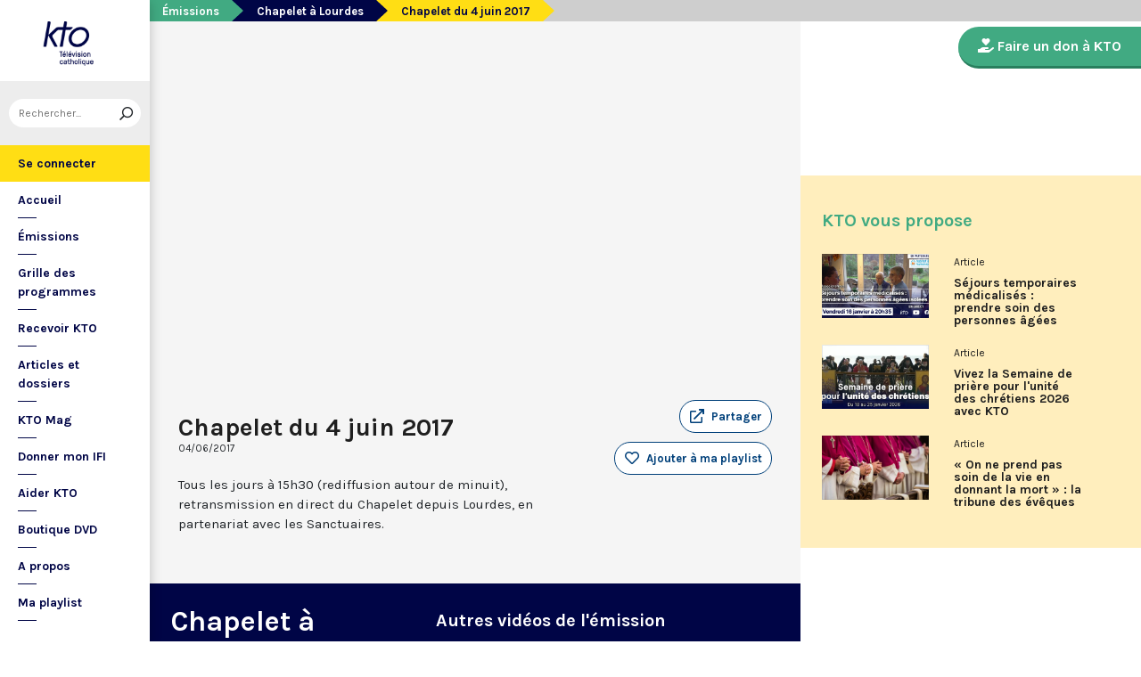

--- FILE ---
content_type: text/html; charset=utf-8
request_url: https://www.ktotv.com/video/00161554/chapelet-du-4-juin-2017
body_size: 4706
content:
<!DOCTYPE HTML>
<html lang="fr-FR">
    <head>
        <meta charset="UTF-8" />
        <meta name="viewport" content="width=device-width, initial-scale=1, shrink-to-fit=no" />
        <meta name="description" content="Tous les jours à 15h30 (rediffusion autour de minuit), retransmission en direct du Chapelet depuis Lourdes, en partenariat avec les Sanctuaires." />
        <meta name="keywords" content="KTO, télévision catholique, Chapelet du 4 juin 2017,  " />
        <meta property="og:site_name" content="KTO TV" />
        <meta property="og:description" content="Tous les jours à 15h30 (rediffusion autour de minuit), retransmission en direct du Chapelet depuis Lourdes, en partenariat avec les Sanctuaires." />
        <meta property="og:locale" content="fr_FR" />
        <meta property="og:type" content="video.other" />
        <meta property="og:url" content="https://www.ktotv.com/video/00161554/chapelet-du-4-juin-2017" />
        <meta property="og:title" content="Chapelet du 4 juin 2017 — KTOTV" />
        <meta property="og:image" content="https://img.youtube.com/vi/rFPKX_Hs_JE/hqdefault.jpg" />
                                <meta property="og:video:release_date" content="2017-06-04" />                        <title>Chapelet du 4 juin 2017 — KTOTV</title>
        <link rel="shortcut icon" type="image/x-icon" href="/favicon.png" />
        <link rel="icon" sizes="16x16 32x32 64x64" href="/favicon.png" />
        <link rel="apple-touch-icon" href="/img/logo_fond_blanc-v2.png" />
        <link rel="canonical" href="https://www.ktotv.com/video/00161554/chapelet-du-4-juin-2017" />
        <link rel="alternate" title="KTOTV RSS" href="https://www.ktotv.com/rss" type="application/rss+xml" />
        <link rel="preconnect" href="https://fonts.googleapis.com">
        <link rel="preconnect" href="https://fonts.gstatic.com" crossorigin>
        <link href="https://fonts.googleapis.com/css2?family=Karla:ital,wght@0,400;0,700;1,400;1,700&display=swap" rel="stylesheet">
        <!-- Google Tag Manager -->
        <script>(function(w,d,s,l,i){w[l]=w[l]||[];w[l].push({'gtm.start':
                    new Date().getTime(),event:'gtm.js'});var f=d.getElementsByTagName(s)[0],
                j=d.createElement(s),dl=l!='dataLayer'?'&l='+l:'';j.async=true;j.src=
                'https://www.googletagmanager.com/gtm.js?id='+i+dl;f.parentNode.insertBefore(j,f);
            })(window,document,'script','dataLayer','GTM-WV9PW3B');</script>
        <!-- End Google Tag Manager -->
        <script src="https://donner.ktotv.com/libs.iraiser.eu/libs/payment/frame/1.5/IRaiserFrame.js"></script>
        <link rel="stylesheet" href="/build/common.342d7a41.css">
        <link rel="stylesheet" href="/build/front.bfa45e5d.css">
            </head>
    <body id="front_video_show" class="">
    <!-- Google Tag Manager (noscript) -->
    <noscript><iframe src="https://www.googletagmanager.com/ns.html?id=GTM-WV9PW3B"
                      height="0" width="0" style="display:none;visibility:hidden"></iframe></noscript>
    <!-- End Google Tag Manager (noscript) -->
                    <div class="app-aside">
                <div class="menu-container">
                    <span id="reduce">
                        <span class="element-not-reduced">
                            Réduire le menu&nbsp;<i class="far fa-angle-double-left"></i>
                        </span>
                        <div class="element-reduced">
                            <i class="far fa-bars"></i>
                        </div>
                    </span>
                    <a href="/" title="Accéder à la page d'accueil" class="d-block text-center">
                        <img alt="Logo de KTO" src="/img/logo-ktotv.png" id="logo" width="168" height="153" />
                        <img alt="Logo de KTO" src="/img/logo-kto-mobile-v2.png" id="logo-mobile" width="75" height="47" />
                    </a>
                                            <div class="container-search">
                            <div class="element-not-reduced"><div id="vue_search_preview_app"></div></div>
                            <div class="element-reduced"><i class="fas fa-search togglReduce"></i></div>
                        </div>
                                        

<ul id="menu"><li id="account" class="keep"><a href="javascript:;" class="login-action"><span class="element-not-reduced" id="login-label">Se connecter</span><div class="element-reduced"><i class="fas fa-user"></i></div><span id="notifications"></span></a></li><li class="keep"><a href="/" title="Accéder à la page d'accueil"><span class="element-not-reduced">Accueil</span><div class="element-reduced"><i class="fas fa-home"></i></div></a></li><li><a href="/emissions" title="Émissions" class="">
            Émissions
        </a><ul class="children"><li><a href="/emissions#priere" title="Prière" class="">
            Prière
        </a></li><li><a href="/emissions#eclairages" title="Eclairages" class="">
            Eclairages
        </a></li><li><a href="/emissions#visages-eglise" title="Visages de l&#039;Église" class="">
            Visages de l&#039;Église
        </a></li></ul></li><li><a href="/guide/" title="Grille des programmes" class="">
            Grille des programmes
        </a></li><li><a href="/page/recevoir-kto" title="Recevoir KTO" class="">
            Recevoir KTO
        </a></li><li><a href="/articles" title="Articles et dossiers" class="">
            Articles et dossiers
        </a></li><li><a href="/page/ktomag" title="KTO Mag" class="">
            KTO Mag
        </a></li><li><a href="/page/aider-kto-ifi" title="Donner mon IFI" class="">
            Donner mon IFI
        </a></li><li><a href="#" title="Aider KTO" class="">
            Aider KTO
        </a><ul class="children"><li><a href="/page/aider-kto" title="Faire un don à KTO" class="">
            Faire un don à KTO
        </a></li><li><a href="/donner-depuis-l-afrique" title="Faire un don depuis la Côte d&#039;Ivoire" class="">
            Faire un don depuis la Côte d&#039;Ivoire
        </a></li><li><a href="/page/legs-et-donations" title="Legs, donations et Assurances vie" class="">
            Legs, donations et Assurances vie
        </a></li><li><a href="/page/devenir-ambassadeur" title="Devenir Ambassadeur" class="">
            Devenir Ambassadeur
        </a></li><li><a href="/page/fondation-kto" title="Fondation KTO" class="">
            Fondation KTO
        </a></li></ul></li><li><a href="/page/dvd" title="Boutique DVD" class="">
            Boutique DVD
        </a></li><li><a href="/page/presentation" title="A propos" class="">
            A propos
        </a><ul class="children"><li><a href="/page/contact" title="Contact" class="">
            Contact
        </a></li><li><a href="/page/presentation" title="Présentation de la chaîne" class="">
            Présentation de la chaîne
        </a></li><li><a href="/page/mentions-legales" title="Mentions légales" class="">
            Mentions légales
        </a></li></ul></li><li><a href="javascript:;" class="toggle-playlist" id="toggle-playlist">Ma playlist</a></li></ul>
                </div>
            </div>
            <div class="app-notifications">
                <div class="notification-wrapper" id="vue_notification_panel"></div>
            </div>
            <div class="app-playlist" id="playlist-modal">
                <div id="close-modal">
                    <i class="fal fa-times"></i>
                </div>
                <div class="playlist-wrapper" id="vue_playlist_panel" nb_videos="12" direction="vertical"></div>
            </div>
            <div class="app-content">
                <div class="modal fade" id="loginModal" tabindex="-1" role="dialog" aria-hidden="true">
                    <div class="modal-dialog modal-dialog-centered" role="document">
                        <div class="modal-content">
                            <div class="modal-body">
                                <div class="login-form">
                                    <div id="vue_login_app"></div>
                                </div>
                            </div>
                        </div>
                    </div>
                </div>
                                                                            <nav aria-label="breadcrumb">
                            <ol class="breadcrumb" typeof="BreadcrumbList" vocab="https://schema.org/">
        <li class="breadcrumb-item" property="itemListElement" typeof="ListItem">
            <span property="name">
                <a href="/emissions" property="item" typeof="WebPage">Émissions</a>
            </span>
            <meta property="position" content="0" />
        </li>
        <li class="breadcrumb-item" property="itemListElement" typeof="ListItem">
            <span property="name">
                <a href="/emissions/chapelet-a-lourdes" property="item" typeof="WebPage">Chapelet à Lourdes</a>
            </span>
            <meta property="position" content="1" />
        </li>
        <li class="breadcrumb-item active" aria-current="page" property="itemListElement" typeof="ListItem">
            <span property="name" data-nav="no-link">Chapelet du 4 juin 2017</span>
            <meta property="position" content="2" />
        </li>
    </ol>
                    </nav>
                                                        <div class="content-container">
        <div class="container-fluid" id="videoContainer">
                        <div id="block-video">
                            <div id="YT-player-container" class="embed-responsive embed-responsive-16by9">
            <div id="YT-player" data-id="rFPKX_Hs_JE"></div>
        </div>
        <div id="YT-player-alt" style="display: none">

            <div class="podcast-player-heading">
                <span class="icon"><i class="fal fa-podcast"></i></span>
                <span class="title">Écouter l'émission</span>
                <span class="duration">00:30:54</span>
            </div>
            <div class="podcast-player-thumbnail">
                <div class="podcast-player-thumbnail">
                                                <img src="https://img.youtube.com/vi/rFPKX_Hs_JE/hqdefault.jpg" alt="Chapelet du 4 juin 2017">
                                    </div>
            </div>

            
            <div class="podcast-player-breadcrumb">
                <span class="emission">Chapelet à Lourdes</span> > <span class="title">Chapelet du 4 juin 2017</span>
            </div>
        </div>
    
                <div class="row">
                    <div class="col-12 col-xl-8">
                        <h1>Chapelet du 4 juin 2017</h1>
                        <small class="date">04/06/2017</small>
                                                                    </div>
                    <div class="col-12 col-xl-4">
                        <a class="btn-playlist" data-toggle="collapse" href="#collapseSharing" role="button" aria-expanded="false" aria-controls="collapseSharing"><i class="fal fa-external-link"></i> <span>Partager</span></a>
<div class="collapse" id="collapseSharing">
    <div class="card card-body">
        <a class="share-button facebook-share-button" href="http://www.facebook.com/sharer.php?u=https://www.ktotv.com/video/00161554/chapelet-du-4-juin-2017&amp;title=Chapelet%20du%204%20juin%202017" target="_blank"><i class="fab fa-facebook-f"></i> Facebook</a>
        <a class="share-button" href="https://twitter.com/intent/tweet?url=https://www.ktotv.com/video/00161554/chapelet-du-4-juin-2017&amp;text=Chapelet%20du%204%20juin%202017" target="_blank"><i class="fab fa-twitter"></i> Tweet</a>
        <a class="share-button mail-share-button" href="mailto:?subject=Chapelet%20du%204%20juin%202017&amp;body=https://www.ktotv.com/video/00161554/chapelet-du-4-juin-2017"><i class="fas fa-envelope"></i> Email</a>
        <a class="share-button whatsapp-share-button" href="https://api.whatsapp.com/send?text=https://www.ktotv.com/video/00161554/chapelet-du-4-juin-2017" data-action="share/whatsapp/share"><i class="fab fa-whatsapp" style="font-size: 16px; vertical-align: middle;"></i> Whatsapp</a>
        <a class="share-button telegram-share-button" href="https://t.me/share/url?url=https://www.ktotv.com/video/00161554/chapelet-du-4-juin-2017" target="_blank"><i class="fab fa-telegram-plane"></i> Telegram</a>
    </div>
</div>

                                                    <div class="playlist-button" id="vue_playlist_btn" video_id="1920">
    <app></app>
</div>

                                                                    </div>
                </div>
                <div class="row">
                    <div class="col-12 col-xl-8">
                        <p>Tous les jours à 15h30 (rediffusion autour de minuit), retransmission en direct du Chapelet depuis Lourdes, en partenariat avec les Sanctuaires.</p>
                        
                    </div>
                    <div class="col-12 col-xl-4">
                                            </div>
                </div>
            </div>
                            <div id="block-emission">
                    <div class="row">
                        <div class="col-12 col-xl-5">
                            <h2><a href="/emissions/chapelet-a-lourdes">Chapelet à Lourdes</a></h2>
                            <p><p>Tous les jours à 15h30 (rediffusion à minuit), retransmission en direct du Chapelet depuis la grotte de Lourdes, en partenariat avec les Sanctuaires. Chaque jour, l'une des quatre méditations des mystères du Rosaire est proposée en communion de prière avec les pèlerins à Lourdes.</p></p>
                            <a href="/emissions/chapelet-a-lourdes" class="btn btn-outline-light btn-rounded btn-normal-border">Visiter la page de l'émission</a>
                        </div>
                        <div class="col-12 col-xl-7">
                            <div class="videos_list_style_two">
                                <h3>Autres vidéos de l'émission</h3>
                                <ul class="list-unstyled">
                                                                            <li class="single clearfix">
                                            <a href="/video/00459123/chapelet-du-16-janvier-2026-a-lourdes"
                                               class="image"
                                               title="Accéder à la vidéo Chapelet du 16 janvier 2026 à Lourdes"
                                               style="background-image: url('https://img.youtube.com/vi/ILsWgjliIC0/hqdefault.jpg');">
                                                                                                    <span class="duration">31:00</span>
                                                                                            </a>
                                            <div class="content-right">
                                                <div class="date">Vendredi 16 janvier 2026</div>
                                                <h5 class="mt-0"><a href="/video/00459123/chapelet-du-16-janvier-2026-a-lourdes">Chapelet du 16 janvier 2026 à Lourdes</a></h5>
                                            </div>
                                        </li>
                                                                            <li class="single clearfix">
                                            <a href="/video/00459122/chapelet-du-15-janvier-2026-a-lourdes"
                                               class="image"
                                               title="Accéder à la vidéo Chapelet du 15 janvier 2026 à Lourdes"
                                               style="background-image: url('https://img.youtube.com/vi/W-h00SR7Ujk/hqdefault.jpg');">
                                                                                                    <span class="duration">31:00</span>
                                                                                            </a>
                                            <div class="content-right">
                                                <div class="date">Jeudi 15 janvier 2026</div>
                                                <h5 class="mt-0"><a href="/video/00459122/chapelet-du-15-janvier-2026-a-lourdes">Chapelet du 15 janvier 2026 à Lourdes</a></h5>
                                            </div>
                                        </li>
                                                                            <li class="single clearfix">
                                            <a href="/video/00459121/chapelet-du-14-janvier-2026-a-lourdes"
                                               class="image"
                                               title="Accéder à la vidéo Chapelet du 14 janvier 2026 à Lourdes"
                                               style="background-image: url('https://img.youtube.com/vi/2UOksxu-TjU/hqdefault.jpg');">
                                                                                                    <span class="duration">31:00</span>
                                                                                            </a>
                                            <div class="content-right">
                                                <div class="date">Mercredi 14 janvier 2026</div>
                                                <h5 class="mt-0"><a href="/video/00459121/chapelet-du-14-janvier-2026-a-lourdes">Chapelet du 14 janvier 2026 à Lourdes</a></h5>
                                            </div>
                                        </li>
                                                                            <li class="single clearfix">
                                            <a href="/video/00459120/chapelet-du-13-janvier-2026-a-lourdes"
                                               class="image"
                                               title="Accéder à la vidéo Chapelet du 13 janvier 2026 à Lourdes"
                                               style="background-image: url('https://img.youtube.com/vi/35EBQ0-so3w/hqdefault.jpg');">
                                                                                                    <span class="duration">31:00</span>
                                                                                            </a>
                                            <div class="content-right">
                                                <div class="date">Mardi 13 janvier 2026</div>
                                                <h5 class="mt-0"><a href="/video/00459120/chapelet-du-13-janvier-2026-a-lourdes">Chapelet du 13 janvier 2026 à Lourdes</a></h5>
                                            </div>
                                        </li>
                                                                    </ul>
                            </div>
                        </div>
                    </div>
                </div>
                    </div>
        <div id="sidebar" class="sidebar-donation">
            <div class="sidebar-container">
                    
            <div class="donation-container">
                        <a class="donation-button"
               href="https://donner.ktotv.com/b?cid=296#iraiser_popin"
                              title="Faire un don à KTO">
                <span><i class="fas fa-hand-holding-heart"></i> Faire un don à KTO</span>
            </a>
        </div>
    
                <div class="suggestions-wrapper" id="vue_suggestions_app" video_id="1920">
    <app></app>
</div>

                <div id="vue_watched_video_app" video_id="1920" timeout="15000" available="1"></div>
            </div>
        </div>
    </div>
                            </div>
                <footer id="footer" class="footer">
            <div class="container">
                                    © KTO 2026
                    — <a href="/page/contact">Contact</a>
                    — <a href="/page/mentions-legales">Mentions légales</a>
                            </div>
        </footer>
        <script src="/build/runtime.9ba644cb.js"></script><script src="/build/front.a5be3e50.js"></script>
        
                        <script type="text/javascript">
            (function(e,t,a){var n=t.createElement("script"),m=t.getElementsByTagName("script")[0];n.async=!0,n.src=a+"?t="+Math.round((new Date).getTime()/72e5),m.parentNode.insertBefore(n,m),e.ema_critere="",e.w_emasend=function(){void 0!==e.emasend&&void 0!==e.ema_id_site?e.emasend():setTimeout(e.w_emasend,200)},setTimeout(e.w_emasend,10)})(window,document,"https://atout.email-match.com/emafunc.js");
            window.ema_id_site = 1507;
            window.ema_critere = '&crt_page=';
        </script>
                    <script type="application/ld+json">
{
  "@context": "http://schema.org",
  "@type": "Organization",
  "name": "KTO",
  "url": "https://www.ktotv.com",
  "logo": {
    "@type": "ImageObject",
    "url": "https://www.ktotv.com/img/logo-ktotv.png"
  },
  "sameAs": [
    "https://www.youtube.com/user/KTOTV",
    "https://fr.linkedin.com/company/ktotelevision",
    "https://twitter.com/KTOTV",
    "https://www.facebook.com/kto.television/",
    "https://www.instagram.com/ktotelevision/"
  ],
  "address": {
    "@type": "PostalAddress",
    "streetAddress": "13 Rue du 19 Mars 1962",
    "addressLocality": "Malakoff",
    "addressRegion": "FR",
    "postalCode": "92240",
    "addressCountry": "FR"
  }
}

        </script>
    <script type="application/ld+json">{"@context":"http://schema.org","@type":"VideoObject","name":"Chapelet du 4 juin 2017","description":"Tous les jours à 15h30 (rediffusion autour de minuit), retransmission en direct du Chapelet depuis Lourdes, en partenariat avec les Sanctuaires.","thumbnailUrl":"https://img.youtube.com/vi/rFPKX_Hs_JE/hqdefault.jpg","uploadDate":"2017-06-04 15:30:09","duration":"PT30M54S","embedUrl":"https://www.youtube.com/embed/rFPKX_Hs_JE"}</script>    </body>
</html>
